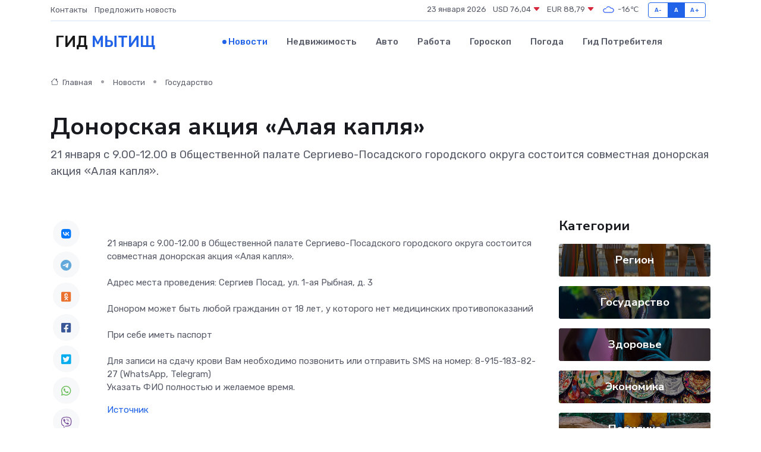

--- FILE ---
content_type: text/html; charset=utf-8
request_url: https://www.google.com/recaptcha/api2/aframe
body_size: 266
content:
<!DOCTYPE HTML><html><head><meta http-equiv="content-type" content="text/html; charset=UTF-8"></head><body><script nonce="o9WLgkhif7EIChpeeV2N3A">/** Anti-fraud and anti-abuse applications only. See google.com/recaptcha */ try{var clients={'sodar':'https://pagead2.googlesyndication.com/pagead/sodar?'};window.addEventListener("message",function(a){try{if(a.source===window.parent){var b=JSON.parse(a.data);var c=clients[b['id']];if(c){var d=document.createElement('img');d.src=c+b['params']+'&rc='+(localStorage.getItem("rc::a")?sessionStorage.getItem("rc::b"):"");window.document.body.appendChild(d);sessionStorage.setItem("rc::e",parseInt(sessionStorage.getItem("rc::e")||0)+1);localStorage.setItem("rc::h",'1769182360951');}}}catch(b){}});window.parent.postMessage("_grecaptcha_ready", "*");}catch(b){}</script></body></html>